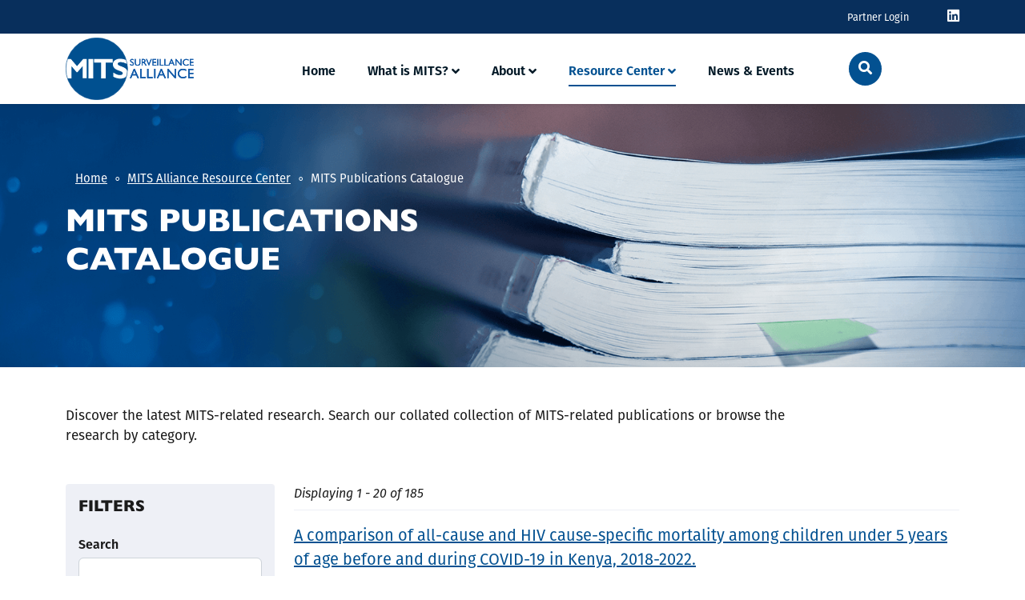

--- FILE ---
content_type: text/html; charset=UTF-8
request_url: https://mitsalliance.org/resource-center/publications-catalogue
body_size: 12312
content:
<!DOCTYPE html>
<html lang="en" dir="ltr" prefix="og: https://ogp.me/ns#">
  <head>
    <meta charset="utf-8" />
<noscript><style>form.antibot * :not(.antibot-message) { display: none !important; }</style>
</noscript><meta name="description" content="Discover the latest MITS-related research. Search our collated collection of MITS-related publications or browse the research by category. " />
<link rel="canonical" href="https://mitsalliance.org/resource-center/publications-catalogue" />
<meta property="og:url" content="https://mitsalliance.org" />
<meta property="og:title" content="MITS Surveillance Alliance Website" />
<meta property="og:description" content="The MITS Surveillance Alliance (MITS Alliance) is a leading coalition focused on establishing MITS as a standard approach to mortality surveillance for all populations." />
<meta property="og:image" content="https://mitsalliance.org/sites/default/files/images/mitsalliance.png" />
<meta name="Generator" content="Drupal 10 (https://www.drupal.org)" />
<meta name="MobileOptimized" content="width" />
<meta name="HandheldFriendly" content="true" />
<meta name="viewport" content="width=device-width, initial-scale=1, shrink-to-fit=no" />
<meta http-equiv="x-ua-compatible" content="ie=edge" />
<script type="application/ld+json">{
    "@context": "https://schema.org",
    "@type": "BreadcrumbList",
    "itemListElement": [
        {
            "@type": "ListItem",
            "position": 1,
            "name": "Home",
            "item": "https://mitsalliance.org/"
        },
        {
            "@type": "ListItem",
            "position": 2,
            "name": "MITS Alliance Resource Center",
            "item": "https://mitsalliance.org/resource-center"
        },
        {
            "@type": "ListItem",
            "position": 3,
            "name": "MITS Publications Catalogue"
        }
    ]
}</script>
<link rel="icon" href="/themes/custom/mits/favicon.ico" type="image/vnd.microsoft.icon" />

    <title>MITS Publications Catalogue | MITS Surveillance Alliance</title>
    <link rel="stylesheet" media="all" href="/sites/default/files/css/css_DewmxGsZM97QWxd1vZp2O19eamoIMzUeGM3PSv77R5I.css?delta=0&amp;language=en&amp;theme=mits&amp;include=[base64]" />
<link rel="stylesheet" media="all" href="/sites/default/files/css/css__1RL4p9yvmHgWNz74RKucSdaBjMpL34QkL4eMNKPvUY.css?delta=1&amp;language=en&amp;theme=mits&amp;include=[base64]" />
<link rel="stylesheet" media="all" href="//cdn.jsdelivr.net/npm/bootstrap@5.2.0/dist/css/bootstrap.min.css" />
<link rel="stylesheet" media="all" href="/sites/default/files/css/css_m6CGzlW2x2kuwGeuaQ9eAHMDUzA4LzyogquR_67Mu80.css?delta=3&amp;language=en&amp;theme=mits&amp;include=[base64]" />
<link rel="stylesheet" media="all" href="//use.fontawesome.com/releases/v5.13.0/css/all.css" />
<link rel="stylesheet" media="all" href="/sites/default/files/css/css_qNMRVWTMWPmU5C-7MaL_ZbtlGyDmB0x-bkotOKbNpWQ.css?delta=5&amp;language=en&amp;theme=mits&amp;include=[base64]" />
<link rel="stylesheet" media="all" href="//use.typekit.net/sgg1xhs.css" />
<link rel="stylesheet" media="print" href="/sites/default/files/css/css_TpyfO7Q7DU9RvzejSxwqzZqLyL1Sn8EhtXxSSnk90Sg.css?delta=7&amp;language=en&amp;theme=mits&amp;include=[base64]" />

    <script type="application/json" data-drupal-selector="drupal-settings-json">{"path":{"baseUrl":"\/","pathPrefix":"","currentPath":"node\/6","currentPathIsAdmin":false,"isFront":false,"currentLanguage":"en"},"pluralDelimiter":"\u0003","suppressDeprecationErrors":true,"gtag":{"tagId":"G-ERQ7NLRY4M","consentMode":false,"otherIds":[],"events":[],"additionalConfigInfo":[]},"ajaxPageState":{"libraries":"[base64]","theme":"mits","theme_token":null},"ajaxTrustedUrl":{"\/resource-center\/publications-catalogue":true,"\/search\/node":true},"user":{"uid":0,"permissionsHash":"00825d4bcae8a8d407a2b111b3b3e4ac0133c43f719d56633c85ed5a6772428c"}}</script>
<script src="/sites/default/files/js/js_-wIiQQBGKrVtZ1t9SicrBmqDAdp5yrHzgm18cJ1wvpM.js?scope=header&amp;delta=0&amp;language=en&amp;theme=mits&amp;include=eJx1jkEKAzEMAz-UNk8y9q5jUrzxYvuQ_r6BQg-BXgQjCSEyy0jHGwjdu1VRI9RH5Fv7kHL1jEq_0nGOr7XVxEyUIVGqLNn5iS-chTiTHXjeFnxC67pwTfFgR_0XBysfCagKwwYX2h9ja31-AAEDTyY"></script>
<script src="/modules/contrib/google_tag/js/gtag.js?so1i7o"></script>

  </head>
  <body class="layout-no-sidebars page-node-6 path-node node--type-page">
    <a href="#main-content" class="visually-hidden-focusable">
      Skip to main content
    </a>
    
      <div class="dialog-off-canvas-main-canvas" data-off-canvas-main-canvas>
    
<div id="page-wrapper">
  <div id="page">
    <header id="header" class="header" role="banner" aria-label="Site header">
                        <nav class="navbar" id="navbar-top">
                    <div class="container justify-content-end align-items-center">
                          <section class="region region-top-menu">
    <nav role="navigation" aria-labelledby="block-eyebrow-menu" id="block-eyebrow" class="block block-menu navigation menu--eyebrow">
            
  <h2 class="visually-hidden" id="block-eyebrow-menu">Eyebrow</h2>
  

        
                  <ul class="clearfix nav" data-component-id="bootstrap_barrio:menu">
                    <li class="nav-item">
                <a href="https://tools.mitsalliance.org" class="nav-link nav-link-https--toolsmitsallianceorg">Partner Login</a>
              </li>
        </ul>
  



  </nav>

  </section>

                <section class="region region-top-header">
    <div id="block-socialmedialinks" class="block-content-basic block block-block-content block-block-content335ed65b-62b5-4798-8b54-5b9caaf26d9b">
  
    
      <div class="content">
      
            <div class="clearfix text-formatted field field--name-body field--type-text-with-summary field--label-hidden field__item"><ul class="list-inline social-list">
	<li class="list-inline-item"><a href="https://www.linkedin.com/company/mits-surveillance-alliance/?viewAsMember=true" target="_blank"><i class="fab fa-linkedin"></i></a></li>
</ul></div>
      
    </div>
  </div>

  </section>

                    </div>
                    </nav>
                <nav class="navbar flex-lg-column sticky-top navbar-expand-lg" id="navbar-main" data-toggle="affix">
                      <div id="topSearch" class="collapse order-2 order-lg-1">
              <div class="container">
                  <section class="region region-header-form">
    <div class="search-block-form block block-search block-search-form-block" data-drupal-selector="search-block-form" id="block-mits-search-form-narrow" role="search">
  
    
    <div class="content">
        <div class="content">
      <form action="/search/node" method="get" id="search-block-form" accept-charset="UTF-8" class="search-form search-block-form form-row">
  




        



  <div class="js-form-item js-form-type-search form-type-search js-form-item-keys form-item-keys form-no-label">
          <label for="edit-keys" class="visually-hidden">Search</label>
                    <input title="Enter the terms you wish to search for." data-drupal-selector="edit-keys" type="search" id="edit-keys" name="keys" value="" size="15" maxlength="128" class="form-search form-control" />

                      </div>
<div data-drupal-selector="edit-actions" class="form-actions js-form-wrapper form-wrapper mb-3" id="edit-actions"><button data-drupal-selector="edit-submit" type="submit" id="edit-submit" value="Search" class="button js-form-submit form-submit btn btn-primary">Search</button>
</div>

</form>

    </div>
  
  </div>
</div>

  </section>

              </div>
            </div>
                              <div class="container-fluid container-lg order-1 order-lg-2">
                              <a href="/" title="Home" rel="home" class="navbar-brand">
              <img src="/themes/custom/mits/logo.svg" alt="Home" class="img-fluid d-inline-block align-top" />
          </a>
  

                          <button class="navbar-toggler collapsed" type="button" data-bs-toggle="collapse" data-bs-target="#CollapsingNavbar" aria-controls="CollapsingNavbar" aria-expanded="false" aria-label="Toggle navigation"><span class="navbar-toggler-icon"></span></button>
              <div class="collapse navbar-collapse justify-content-center" id="CollapsingNavbar">
                                  <nav role="navigation" aria-labelledby="block-mits-main-menu-menu" id="block-mits-main-menu" class="block block-menu navigation menu--main">
            
  <h2 class="visually-hidden" id="block-mits-main-menu-menu">Main navigation</h2>
  

        
              <ul class="clearfix nav navbar-nav" data-component-id="bootstrap_barrio:menu_main">
                    <li class="nav-item">
                          <a href="/" class="nav-link nav-link--" data-drupal-link-system-path="&lt;front&gt;">Home</a>
              </li>
                <li class="nav-item menu-item--expanded dropdown">
                          <a href="" class="nav-link dropdown-toggle nav-link-" data-bs-toggle="dropdown" aria-expanded="false" aria-haspopup="true">What is MITS?</a>
                        <ul class="dropdown-menu">
                    <li class="dropdown-item">
                          <a href="/what-is-mits" class="nav-link--what-is-mits" data-drupal-link-system-path="node/172">What is MITS?</a>
              </li>
                <li class="dropdown-item">
                          <a href="/what-is-mits/frequently-asked-questions" class="nav-link--what-is-mits-frequently-asked-questions" data-drupal-link-system-path="node/185">Frequently Asked Questions</a>
              </li>
                <li class="dropdown-item">
                          <a href="/what-is-mits/mits-in-action" class="nav-link--what-is-mits-mits-in-action" data-drupal-link-system-path="node/178">MITS in Action</a>
              </li>
        </ul>
  
              </li>
                <li class="nav-item menu-item--expanded dropdown">
                          <a href="" class="nav-link dropdown-toggle nav-link-" data-bs-toggle="dropdown" aria-expanded="false" aria-haspopup="true">About</a>
                        <ul class="dropdown-menu">
                    <li class="dropdown-item">
                          <a href="/about/about-the-alliance" class="nav-link--about-about-the-alliance" data-drupal-link-system-path="node/171">MITS Surveillance Alliance</a>
              </li>
                <li class="dropdown-item">
                          <a href="/about/current-site-partners" class="nav-link--about-current-site-partners" data-drupal-link-system-path="node/189">MITS Alliance Site Partners</a>
              </li>
                <li class="dropdown-item">
                          <a href="/about/institutional-partners" class="nav-link--about-institutional-partners" data-drupal-link-system-path="node/190">MITS Alliance Institutional Partners</a>
              </li>
                <li class="dropdown-item">
                          <a href="/about/funding-opportunities" class="nav-link--about-funding-opportunities" data-drupal-link-system-path="node/188">Funding Opportunities</a>
              </li>
                <li class="dropdown-item">
                          <a href="/contact" class="nav-link--contact" data-drupal-link-system-path="contact">Contact Us</a>
              </li>
        </ul>
  
              </li>
                <li class="nav-item menu-item--expanded active dropdown">
                          <a href="" class="nav-link active dropdown-toggle nav-link-" data-bs-toggle="dropdown" aria-expanded="false" aria-haspopup="true">Resource Center</a>
                        <ul class="dropdown-menu">
                    <li class="dropdown-item">
                          <a href="/resource-center" class="nav-link--resource-center">Resource Center</a>
              </li>
                <li class="dropdown-item">
                          <a href="/resource-center/mits-alliance-toolkit" class="nav-link--resource-center-mits-alliance-toolkit" data-drupal-link-system-path="node/5">MITS Alliance Toolkit</a>
              </li>
                <li class="dropdown-item active">
                          <a href="/resource-center/publications-catalogue" class="active nav-link--resource-center-publications-catalogue is-active" data-drupal-link-system-path="node/6" aria-current="page">MITS Publications Catalogue</a>
              </li>
                <li class="dropdown-item">
                          <a href="/resource-center/partner-tools" class="nav-link--resource-center-partner-tools" data-drupal-link-system-path="node/187">Partner Tools</a>
              </li>
        </ul>
  
              </li>
                <li class="nav-item">
                          <a href="/news-events" class="nav-link nav-link--news-events">News &amp; Events</a>
              </li>
        </ul>
  



  </nav>


                                  <div class="d-none d-lg-block align-self-center ms-5">
                    <button class="btn btn-primary rounded-circle" type="button" data-bs-toggle="collapse" data-bs-target="#topSearch" aria-expanded="false" aria-controls="topSearch"><i class="fas fa-search"></i><span class="visually-hidden">Search</span></button>
                  </div>
                                	            </div>
                                            </div>
                  </nav>
          </header>
          <div id="block-mits-breadcrumbs" class="block block-system block-system-breadcrumb-block">
  
    
      <div class="content">
      

<div style="background-image:url(/sites/default/files/banner/MITS-banner-publications.png);" class="page-banner">
  <div class="container">
    <div class="row">
      <div class="col-11 col-md-8 col-xl-6">
                  <div class="breadcrumbs">
            <div class="container">
              <nav role="navigation" aria-label="breadcrumb">
                <ol class="breadcrumb">
                                                      <li class="breadcrumb-item">
                      <a href="/">Home</a>
                    </li>
                                                                        <li class="breadcrumb-item">
                      <a href="/resource-center">MITS Alliance Resource Center</a>
                    </li>
                                                                        <li class="breadcrumb-item active">
                      MITS Publications Catalogue
                    </li>
                                                  </ol>
              </nav>
            </div>
          </div>
                <h1 class="title">MITS Publications Catalogue</h1>
      </div>
    </div>
  </div>
</div>
    </div>
  </div>


          <div class="highlighted">
        <aside class="container section clearfix" role="complementary">
            <div data-drupal-messages-fallback class="hidden"></div>


        </aside>
      </div>
        <div id="main-wrapper" class="layout-main-wrapper clearfix">
              <div id="main" class="container">
          <div class="row row-offcanvas row-offcanvas-left clearfix">
              <main class="main-content col" id="content" role="main">
                <section class="section">
                  <a href="#main-content" id="main-content" tabindex="-1"></a>
                    <div id="block-mits-content" class="block block-system block-system-main-block">
  
    
      <div class="content">
      

<article data-history-node-id="6" class="node node--type-page node--view-mode-full clearfix">
  <header>
    
        
      </header>
  <div class="node__content clearfix">
          
            <div class="clearfix text-formatted field field--name-body field--type-text-with-summary field--label-hidden field__item"><p>Discover the latest MITS-related research. Search our collated collection of MITS-related publications or browse the research by category.&nbsp;</p></div>
      
      </div>
</article>

    </div>
  </div>
<div class="views-element-container block block-views block-views-blockpublications-pubs-block" id="block-views-block-publications-pubs-block">
  
    
      <div class="content">
      <div><div class="view view-publications view-id-publications view-display-id-pubs_block js-view-dom-id-f1a637dec15c3054753af532f55be122b98075e393e5abdebab967057e017ea4">
  
    
  <div class="row">
    <div class="col-12 col-md-4 col-xl-3">
              <div class="view-filters">
          <h2 class="h5 mb-4">Filters</h2>
          
<form class="views-exposed-form bef-exposed-form" data-drupal-selector="views-exposed-form-publications-pubs-block" action="/resource-center/publications-catalogue" method="get" id="views-exposed-form-publications-pubs-block" accept-charset="UTF-8">
  <div class="d-flex flex-wrap">
  








  <div class="js-form-item js-form-type-textfield form-type-textfield js-form-item-keywords form-item-keywords">
          <label for="edit-keywords">Search</label>
                    <input data-drupal-selector="edit-keywords" type="text" id="edit-keywords" name="keywords" value="" size="30" maxlength="128" class="form-control" />

                      </div>
<fieldset data-drupal-selector="edit-topic" id="edit-topic--wrapper" class="fieldgroup form-composite js-form-item form-item js-form-wrapper form-wrapper mb-3">
      <legend>
    <span class="fieldset-legend">Topic</span>
  </legend>
  <div class="fieldset-wrapper">
            <div id="edit-topic" class="checkbox"><div class="form-checkboxes bef-checkboxes">
                  

      






  <div class="js-form-item js-form-type-checkbox checkbox form-check mb-1 js-form-item-topic-13 form-item-topic-13">
                <input data-drupal-selector="edit-topic-13" type="checkbox" id="edit-topic-13" name="topic[13]" value="13" class="form-checkbox form-check-input">
          <label  class="form-check-label" for="edit-topic-13">
        Cause of Death
      </label>
              </div>

                    

      






  <div class="js-form-item js-form-type-checkbox checkbox form-check mb-1 js-form-item-topic-14 form-item-topic-14">
                <input data-drupal-selector="edit-topic-14" type="checkbox" id="edit-topic-14" name="topic[14]" value="14" class="form-checkbox form-check-input">
          <label  class="form-check-label" for="edit-topic-14">
        Data
      </label>
              </div>

                    

      






  <div class="js-form-item js-form-type-checkbox checkbox form-check mb-1 js-form-item-topic-15 form-item-topic-15">
                <input data-drupal-selector="edit-topic-15" type="checkbox" id="edit-topic-15" name="topic[15]" value="15" class="form-checkbox form-check-input">
          <label  class="form-check-label" for="edit-topic-15">
        Microbiology/Pathology
      </label>
              </div>

                    

      






  <div class="js-form-item js-form-type-checkbox checkbox form-check mb-1 js-form-item-topic-16 form-item-topic-16">
                <input data-drupal-selector="edit-topic-16" type="checkbox" id="edit-topic-16" name="topic[16]" value="16" class="form-checkbox form-check-input">
          <label  class="form-check-label" for="edit-topic-16">
        Social and Behavioral Sciences
      </label>
              </div>

      </div>
</div>

          </div>
</fieldset>









  <div class="js-form-item js-form-type-select form-type-select js-form-item-sort-bef-combine form-item-sort-bef-combine">
          <label for="edit-sort-bef-combine">Sort</label>
                    
<select data-drupal-selector="edit-sort-bef-combine" id="edit-sort-bef-combine" name="sort_bef_combine" class="form-select"><option value="published_year_ASC">Published Year Oldest First</option><option value="published_year_DESC" selected="selected">Published Year Newest First</option><option value="created_ASC">Date Added Oldest First</option><option value="created_DESC">Date Added Newest First</option></select>
                      </div>
<div data-drupal-selector="edit-actions" class="form-actions js-form-wrapper form-wrapper mb-3" id="edit-actions"><button data-drupal-selector="edit-submit-publications" type="submit" id="edit-submit-publications" value="Find Publications" class="button js-form-submit form-submit btn btn-primary">Find Publications</button>
</div>

</div>

</form>

        </div>
          </div>
    <div class="col-12 col-md-8 col-xl-9">
              <div class="view-header">
          Displaying 1 - 20 of 185
        </div>
            
              <div class="view-content row">
              <div class="views-row">
    <div class="views-field views-field-title"><span class="field-content"><a href="https://pubmed.ncbi.nlm.nih.gov/40334203" target="_blank">A comparison of all-cause and HIV cause-specific mortality among children under 5 years of age before and during COVID-19 in Kenya, 2018-2022.</a></span></div><div><div class="metadata">PMID: 40334203</div></div><div class="views-field views-field-field-journal"><div class="field-content"><em>PLOS global public health</em>. 2025.
</div></div><div class="views-field views-field-field-authors"><strong class="views-label views-label-field-authors">Authors: </strong>Gachau S, Akelo V, Cleveland A, Were J, Khagayi S, Kwaro D, Taegtmeyer M, Obor D, Igunza A, Munga S, Omore R, Misore T, Aol G, Onyango D, Barr BAT, Joseph R.</div>
  </div>
    <div class="views-row">
    <div class="views-field views-field-title"><span class="field-content"><a href="https://pubmed.ncbi.nlm.nih.gov/39531727" target="_blank">A Retrospective Analysis of Lessons Learned and Perspectives on Expansion of Verbal Autopsy Implementation in Zambia, 2023.</a></span></div><div><div class="metadata">PMID: 39531727</div></div><div class="views-field views-field-field-journal"><div class="field-content"><em>The American journal of tropical medicine and hygiene</em>. Jan 08, 2025.
</div></div><div class="views-field views-field-field-authors"><strong class="views-label views-label-field-authors">Authors: </strong>Chanda SL, Cheelo M, Mwango C, Moyo P, Kamalonga K, Kapombe P, Chisumpa V, Tembo E, Kapina M, Chilengi R.</div>
  </div>
    <div class="views-row">
    <div class="views-field views-field-title"><span class="field-content"><a href="https://pubmed.ncbi.nlm.nih.gov/40519354" target="_blank">Assessment of Awareness and Acceptability of Hospital Autopsy Among People Living with HIV and Their Caregivers in Northern Uganda.</a></span></div><div><div class="metadata">PMID: 40519354</div></div><div class="views-field views-field-field-journal"><div class="field-content"><em>HIV/AIDS (Auckland, N.Z.)</em>. 2025.
</div></div><div class="views-field views-field-field-authors"><strong class="views-label views-label-field-authors">Authors: </strong>Bongomin F, Kibone W, Nantale R, Awekonimungu B, Oyoo N, Baluku JB, Okongo F, Latoya MG, Denning DW, Hamer DH, Muzoora C.</div>
  </div>
    <div class="views-row">
    <div class="views-field views-field-title"><span class="field-content"><a href="https://pubmed.ncbi.nlm.nih.gov/40469094" target="_blank">Causes of death in adults living with HIV in South Africa: A single-centre postmortem study.</a></span></div><div><div class="metadata">PMID: 40469094</div></div><div class="views-field views-field-field-journal"><div class="field-content"><em>Southern African journal of HIV medicine</em>. 2025.
</div></div><div class="views-field views-field-field-authors"><strong class="views-label views-label-field-authors">Authors: </strong>Omar T, Sabet N, Calver A, Chita G, Hermans LE, Venter WDF, Basson A, Nijhuis M, Wensing A, Martinson N, Papathanasopoulos M, Variava E.</div>
  </div>
    <div class="views-row">
    <div class="views-field views-field-title"><span class="field-content"><a href="https://pubmed.ncbi.nlm.nih.gov/40469094" target="_blank">Causes of death in adults living with HIV in South Africa: A single-centre postmortem study.</a></span></div><div><div class="metadata">PMID: 40469094</div></div><div class="views-field views-field-field-journal"><div class="field-content"><em>Southern African journal of HIV medicine</em>. 2025.
</div></div><div class="views-field views-field-field-authors"><strong class="views-label views-label-field-authors">Authors: </strong>Omar T, Sabet N, Calver A, Chita G, Hermans LE, Venter WDF, Basson A, Nijhuis M, Wensing A, Martinson N, Papathanasopoulos M, Variava E.</div>
  </div>
    <div class="views-row">
    <div class="views-field views-field-title"><span class="field-content"><a href="https://pubmed.ncbi.nlm.nih.gov/40965573" target="_blank">Comment on &quot;exploring minimally invasive tissue sampling as an alternative to conventional autopsy in neonatal deaths&quot;.</a></span></div><div><div class="metadata">PMID: 40965573</div></div><div class="views-field views-field-field-journal"><div class="field-content"><em>Forensic science, medicine, and pathology</em>. Sep 18, 2025.
</div></div><div class="views-field views-field-field-authors"><strong class="views-label views-label-field-authors">Authors: </strong>Roy K, Singh A, Mallick S.</div>
  </div>
    <div class="views-row">
    <div class="views-field views-field-title"><span class="field-content"><a href="https://pubmed.ncbi.nlm.nih.gov/39916310" target="_blank">Current Controversies in Prenatal Diagnosis 2: Conventional Postmortem Examination Remains the Gold Standard for the Anatomical Examination of Fetal Loss.</a></span></div><div><div class="metadata">PMID: 39916310</div></div><div class="views-field views-field-field-journal"><div class="field-content"><em>Prenatal diagnosis</em>. Feb 06, 2025.
</div></div><div class="views-field views-field-field-authors"><strong class="views-label views-label-field-authors">Authors: </strong>Hutchinson JC, Potocki L, Van den Veyver IB.</div>
  </div>
    <div class="views-row">
    <div class="views-field views-field-title"><span class="field-content"><a href="https://pubmed.ncbi.nlm.nih.gov/41151832" target="_blank">Diagnostic accuracy of a simplified minimally invasive tissue sampling protocol for stillbirths in low-resource settings.</a></span></div><div><div class="metadata">PMID: 41151832</div></div><div class="views-field views-field-field-journal"><div class="field-content"><em>BMJ global health</em>. Oct 28, 2025.
</div></div><div class="views-field views-field-field-authors"><strong class="views-label views-label-field-authors">Authors: </strong>Peñuelas N, Saco A, Hurtado JC, Marimon L, Varo R, Mandomando I, Navero-Castillejos J, Carrilho C, Fernandes F, Guisseve A, Ismail MR, Morató A, Lorenzoni C, Tivane A, Diez-Ahijado L, Lopez-Diaz J, Darecka K, Nhampossa T, Bassat Q, Martinez M, Menéndez C, Gonzalez R, Ordi J, Rakislova N.</div>
  </div>
    <div class="views-row">
    <div class="views-field views-field-title"><span class="field-content"><a href="https://pubmed.ncbi.nlm.nih.gov/40839335" target="_blank">Exploring minimally invasive tissue sampling as an alternative to conventional autopsy in neonatal deaths.</a></span></div><div><div class="metadata">PMID: 40839335</div></div><div class="views-field views-field-field-journal"><div class="field-content"><em>Forensic science, medicine, and pathology</em>. Aug 21, 2025.
</div></div><div class="views-field views-field-field-authors"><strong class="views-label views-label-field-authors">Authors: </strong>Sreenivas A, Lewis L, Purkayastha J, Lakshmi R V, Mathew M.</div>
  </div>
    <div class="views-row">
    <div class="views-field views-field-title"><span class="field-content"><a href="https://pubmed.ncbi.nlm.nih.gov/39961713" target="_blank">Importance of postmortem anthropometric evaluation in defining the role of malnutrition as a cause of infant and child deaths in Sub-Saharan Africa and South Asia: a cohort study.</a></span></div><div><div class="metadata">PMID: 39961713</div></div><div class="views-field views-field-field-journal"><div class="field-content"><em>BMJ open</em>. Feb 17, 2025.
</div></div><div class="views-field views-field-field-authors"><strong class="views-label views-label-field-authors">Authors: </strong>Das PM, Madewell ZJ, Blau DM, Whitney CG, Ramakrishnan U, Stein AD, Young MF, Suchdev PS,  .</div>
  </div>
    <div class="views-row">
    <div class="views-field views-field-title"><span class="field-content"><a href="https://pubmed.ncbi.nlm.nih.gov/40059623" target="_blank">Investigating the role of cytomegalovirus as a cause of stillbirths and child deaths in low and middle-income countries through postmortem minimally invasive tissue sampling.</a></span></div><div><div class="metadata">PMID: 40059623</div></div><div class="views-field views-field-field-journal"><div class="field-content"><em>Clinical infectious diseases : an official publication of the Infectious Diseases Society of America</em>. Mar 10, 2025.
</div></div><div class="views-field views-field-field-authors"><strong class="views-label views-label-field-authors">Authors: </strong>Velaphi S, Madewell ZJ, Tippett-Barr B, Blau DM, Rogena EA, Lala SG, Mahtab S, Swart PJ, Akelo V, Onyango D, Otieno K, Rogena EA, Were JA, Bassat Q, Carrilho C, Mandomando I, Torres-Fernandez D, Varo R, Luke R, Moses F, Nwajiobi-Princewill P, Ogbuanu IU, Ojulong J, El Arifeen S, Gurley ES, Assefa N, Gedefa L, Madrid L, Scott JAG, Wale H, Juma J, Keita AM, Kotloff KL, Sow SO, Tapia MD, Mutevedzi P, Whitney CG, Madhi SA.</div>
  </div>
    <div class="views-row">
    <div class="views-field views-field-title"><span class="field-content"><a href="https://pubmed.ncbi.nlm.nih.gov/41124443" target="_blank">Minimally invasive autopsy as a useful tool for RNA extraction in molecular pathology of lung diseases.</a></span></div><div><div class="metadata">PMID: 41124443</div></div><div class="views-field views-field-field-journal"><div class="field-content"><em>Brazilian journal of medical and biological research = Revista brasileira de pesquisas medicas e biologica</em>. 2025.
</div></div><div class="views-field views-field-field-authors"><strong class="views-label views-label-field-authors">Authors: </strong>Batah SS, Fabro AT.</div>
  </div>
    <div class="views-row">
    <div class="views-field views-field-title"><span class="field-content"><a href="https://pubmed.ncbi.nlm.nih.gov/40460588" target="_blank">Post-mortem study of endemic human coronaviruses (HCoV-NL63, OC43, 229E and HKU-1) in deaths of children under five in low- and middle-income countries: Findings from the Child Health and Mortality Prevention Surveillance (CHAMPS) study.</a></span></div><div><div class="metadata">PMID: 40460588</div></div><div class="views-field views-field-field-journal"><div class="field-content"><em>Journal of clinical virology : the official publication of the Pan American Society for Clinical Virology</em>. May 27, 2025.
</div></div><div class="views-field views-field-field-authors"><strong class="views-label views-label-field-authors">Authors: </strong>Baillie V, Dangor Z, Blau DM, Mahtab S, du Toit J, Assefa N, Oundo J, Kidanemariam ZT, Scott JAG, Ameh S, Ogbuanu IU, Ojulong J, Bunn J, Kotloff KL, Sow SO, Tapia MD, Keita AM, Garrine M, Mandomando I, Varo R, Xerinda EG, Rakislova N, Alam M, El Arifeen S, Gurley ES, Hossain MZ, Rahman A, Akelo V, Onyango C, Onyango D, Mutevedzi PC, Whitney CG, Bassat Q, Madhi SA,  .</div>
  </div>
    <div class="views-row">
    <div class="views-field views-field-title"><span class="field-content"><a href="https://pubmed.ncbi.nlm.nih.gov/40460588" target="_blank">Post-mortem study of endemic human coronaviruses (HCoV-NL63, OC43, 229E and HKU-1) in deaths of children under five in low- and middle-income countries: Findings from the Child Health and Mortality Prevention Surveillance (CHAMPS) study.</a></span></div><div><div class="metadata">PMID: 40460588</div></div><div class="views-field views-field-field-journal"><div class="field-content"><em>Journal of clinical virology : the official publication of the Pan American Society for Clinical Virology</em>. Jun 2025.
</div></div><div class="views-field views-field-field-authors"><strong class="views-label views-label-field-authors">Authors: </strong>Baillie V, Dangor Z, Blau DM, Mahtab S, du Toit J, Assefa N, Oundo J, Kidanemariam ZT, Scott JAG, Ameh S, Ogbuanu IU, Ojulong J, Bunn J, Kotloff KL, Sow SO, Tapia MD, Keita AM, Garrine M, Mandomando I, Varo R, Xerinda EG, Rakislova N, Alam M, El Arifeen S, Gurley ES, Hossain MZ, Rahman A, Akelo V, Onyango C, Onyango D, Mutevedzi PC, Whitney CG, Bassat Q, Madhi SA,  .</div>
  </div>
    <div class="views-row">
    <div class="views-field views-field-title"><span class="field-content"><a href="https://pubmed.ncbi.nlm.nih.gov/40961642" target="_blank">Reliability of minimally invasive tissue sampling (MITS) for cause of death determination up to 72 h postmortem.</a></span></div><div><div class="metadata">PMID: 40961642</div></div><div class="views-field views-field-field-journal"><div class="field-content"><em>Annals of diagnostic pathology</em>. Sep 05, 2025.
</div></div><div class="views-field views-field-field-authors"><strong class="views-label views-label-field-authors">Authors: </strong>Hurtado JC, Rakislova N, Peñuelas N, Carrilho C, Fernandes F, Jamisse L, Navarro M, Morató A, Diez-Ahijado L, Casas I, Lovane L, Navero J, Lorenzoni C, Varo R, Guisseve A, Marimon L, Cossa A, Mandomando I, Sisuashvili L, Vila J, Bassat Q, Menéndez C, Ismail MR, Martínez MJ, Ordi J.</div>
  </div>
    <div class="views-row">
    <div class="views-field views-field-title"><span class="field-content"><a href="https://pubmed.ncbi.nlm.nih.gov/39905347" target="_blank">Strengthening identification and characterization of causes of perinatal deaths in Kaski district of Nepal (Perinatal MITS Nepal).</a></span></div><div><div class="metadata">PMID: 39905347</div></div><div class="views-field views-field-field-journal"><div class="field-content"><em>BMC pregnancy and childbirth</em>. Feb 04, 2025.
</div></div><div class="views-field views-field-field-authors"><strong class="views-label views-label-field-authors">Authors: </strong>Subedi N, Ranabhat S, Regmi SM, Mallik M, Singh D, Shrestha SK, Gurung B, Bhattarai A, Baral MP, Parajuli SR, Bastola R, Shrestha J, Basnet S, Gauchan E, Paudel S.</div>
  </div>
    <div class="views-row">
    <div class="views-field views-field-title"><span class="field-content"><a href="https://pubmed.ncbi.nlm.nih.gov/40755013" target="_blank">The contribution of minimally invasive tissue sampling compared to antemortem-derived cause of death determination among inpatient child deaths: the minimally invasive tissue sampling in Malawi study.</a></span></div><div><div class="metadata">PMID: 40755013</div></div><div class="views-field views-field-field-journal"><div class="field-content"><em>Journal of global health</em>. Aug 04, 2025.
</div></div><div class="views-field views-field-field-authors"><strong class="views-label views-label-field-authors">Authors: </strong>Voskuijl WP, Chasweka D, Lawrence S, Brals D, Kamiza S, Bandsma R, Berkley JA, Mbale E, Attipa C, Eneya C, Huwa C, Khoswe S, Moxon C, Potani I, Waller JL, Diaz MH, Walson J, Ordi J, Denno DM.</div>
  </div>
    <div class="views-row">
    <div class="views-field views-field-title"><span class="field-content"><a href="https://pubmed.ncbi.nlm.nih.gov/40561131" target="_blank">Use of minimally invasive tissue sampling to determine the contribution of diarrheal diseases to under-five mortality and associated co-morbidities and co-infections in children with fatal diarrheal diseases in Africa and Bangladesh.</a></span></div><div><div class="metadata">PMID: 40561131</div></div><div class="views-field views-field-field-journal"><div class="field-content"><em>PLOS global public health</em>. 2025.
</div></div><div class="views-field views-field-field-authors"><strong class="views-label views-label-field-authors">Authors: </strong>Mutevedzi PC, Madewell ZJ, Kotloff KL, Bassat Q, Chirinda PJ, Cossa ACA, Xerinda EG, Akelo V, Mitei PK, Oele E, Omore R, Onyango D, Bangura J, Luke R, Moseray A, Ogbuanu IU, Sesay T, Assefa N, Libe TT, Madrid L, Yeshi MM, Scott JAG, Govender NP, Lala SG, Madhi SA, Mahtab S, Keita AM, Sanogo D, Sow SO, Tapia MD, El Arifeen S, Gurley ES, Barr BAT, Whitney CG, Blau DM, Mandomando I,  .</div>
  </div>
    <div class="views-row">
    <div class="views-field views-field-title"><span class="field-content"><a href="https://pubmed.ncbi.nlm.nih.gov/39944380" target="_blank">&quot; …&quot;: A Formative Study to Introduce Minimally Invasive Tissue Sampling Procedure at Community Level in Butajira.</a></span></div><div><div class="metadata">PMID: 39944380</div></div><div class="views-field views-field-field-journal"><div class="field-content"><em>Ethiopian journal of health sciences</em>. Sep 2024.
</div></div><div class="views-field views-field-field-authors"><strong class="views-label views-label-field-authors">Authors: </strong>Kaba M, Solomon K, Awoke T, Yalew T, Mekasha A, Muhe L.</div>
  </div>
    <div class="views-row">
    <div class="views-field views-field-title"><span class="field-content"><a href="https://pubmed.ncbi.nlm.nih.gov/38290664" target="_blank">Burden of child mortality from malaria in high endemic areas: Results from the CHAMPS network using minimally invasive tissue sampling.</a></span></div><div><div class="metadata">PMID: 38290664</div></div><div class="views-field views-field-field-journal"><div class="field-content"><em>The Journal of infection</em>. Jan 28, 2024.
</div></div><div class="views-field views-field-field-authors"><strong class="views-label views-label-field-authors">Authors: </strong>Ogbuanu IU, Otieno K, Varo R, Sow SO, Ojulong J, Duduyemi B, Kowuor D, Cain CJ, Rogena EA, Onyango D, Akelo V, Tippett Barr BA, terKuile F, Kotloff KL, Tapia MD, Keita AM, Juma J, Assefa N, Assegid N, Acham Y, Madrid L, Scott JAG, Arifeen SE, Gurley ES, Mahtab S, Dangor Z, Wadula J, Dutoit J, Madhi SA, Mandomando I, Torres-Fernandez D, Kincardett M, Mabunda R, Mutevedzi P, Madewell ZJ, Blau DM, Whitney CG, Samuels AM, Bassat Q,  .</div>
  </div>

        </div>
      
                <nav aria-label="pagination-heading">
    <h4 id="pagination-heading" class="visually-hidden">Pagination</h4>
    <ul class="pagination js-pager__items">
                                                        <li class="page-item active">
                      <span class="page-link">1</span>
                  </li>
              <li class="page-item ">
                      <a href="?page=1" title="" class="page-link">2</a>
                  </li>
              <li class="page-item ">
                      <a href="?page=2" title="" class="page-link">3</a>
                  </li>
              <li class="page-item ">
                      <a href="?page=3" title="" class="page-link">4</a>
                  </li>
              <li class="page-item ">
                      <a href="?page=4" title="" class="page-link">5</a>
                  </li>
              <li class="page-item ">
                      <a href="?page=5" title="" class="page-link">6</a>
                  </li>
              <li class="page-item ">
                      <a href="?page=6" title="" class="page-link">7</a>
                  </li>
              <li class="page-item ">
                      <a href="?page=7" title="" class="page-link">8</a>
                  </li>
              <li class="page-item ">
                      <a href="?page=8" title="" class="page-link">9</a>
                  </li>
                          <li class="page-item" role="presentation"><span class="page-link">&hellip;</span></li>
                          <li class="page-item">
          <a href="?page=1" title="Go to next page" rel="next" class="page-link">
            <span aria-hidden="true">Next ›</span>
            <span class="visually-hidden">Next page</span>
          </a>
        </li>
                          <li class="page-item">
          <a href="?page=9" title="Go to last page" class="page-link">
            <span aria-hidden="true">Last »</span>
            <span class="visually-hidden">Last page</span>
          </a>
        </li>
          </ul>
  </nav>

                                  </div>
  </div>
</div>
</div>

    </div>
  </div>


                </section>
              </main>
                                  </div>
        </div>
          </div>
        <footer class="site-footer">
              <div class="container">
                      <div class="site-footer__top row clearfix">
                              <div class="col-12 col-md-5">
                    <section class="region region-footer-first">
    <nav role="navigation" aria-labelledby="block-footer-menu" id="block-footer" class="block block-menu navigation menu--footer">
            
  <h2 class="visually-hidden" id="block-footer-menu">Footer</h2>
  

        
              <ul class="clearfix clearfix nav navbar-nav">
                    <li class="nav-item">
                <a href="/about/about-the-alliance" class="nav-link nav-link--about-about-the-alliance" data-drupal-link-system-path="node/171">About</a>
              </li>
                <li class="nav-item">
                <a href="/resource-center" class="nav-link nav-link--resource-center" data-drupal-link-system-path="node/186">Resource Center</a>
              </li>
                <li class="nav-item">
                <a href="/contact" class="nav-link nav-link--contact" data-drupal-link-system-path="contact">Contact Us</a>
              </li>
        </ul>
  


  </nav>
<div id="block-socialmedialinks-2" class="block-content-basic block block-block-content block-block-content335ed65b-62b5-4798-8b54-5b9caaf26d9b">
  
    
      <div class="content">
      
            <div class="clearfix text-formatted field field--name-body field--type-text-with-summary field--label-hidden field__item"><ul class="list-inline social-list">
	<li class="list-inline-item"><a href="https://www.linkedin.com/company/mits-surveillance-alliance/?viewAsMember=true" target="_blank"><i class="fab fa-linkedin"></i></a></li>
</ul></div>
      
    </div>
  </div>

  </section>

                </div>
                <div class="col-12 col-md-7">
                    <section class="region region-footer-second">
    <div id="block-footerlogos" class="block-content-basic block block-block-content block-block-content7fdfbe6a-a47e-4519-a749-8d7d4baadbd4">
  
    
      <div class="content">
      
            <div class="clearfix text-formatted field field--name-body field--type-text-with-summary field--label-hidden field__item"><div class="d-flex justify-content-between mb-3">
	<div class="me-3">
		<p class="mb-0">Funded by</p>
		<a href="https://gatesfoundation.org" target="_blank"><img src="/themes/custom/mits/bmgf.png" alt="Bill & Melinda Gates foundation" class="img-fluid"></a>
	</div>
	<div>
		<p class="mb-0">Led by</p>
		<a href="https://rti.org" target="_blank"><img src="/themes/custom/mits/rti.png" alt="RTI International" class="img-fluid"></a>
	</div>
</div>
<p>The MITS Surveillance Alliance provides training, tools, materials, and expertise to support and grow the use of pathology-based surveillance in various populations, geographies, and contexts, as well as convenes experts to standardize MITS procedures and share best practices and lessons learned.</p></div>
      
    </div>
  </div>

  </section>

                </div>
                                        </div>
                                <div class="site-footer__bottom">
                <section class="region region-footer-fifth">
    <div id="block-copyright" class="block-content-basic block block-block-content block-block-content18b9edbb-f89c-4626-befd-6dd00dcd7555">
  
    
      <div class="content">
      
            <div class="clearfix text-formatted field field--name-body field--type-text-with-summary field--label-hidden field__item">&copy; MITS Surveillance Alliance</div>
      
    </div>
  </div>

  </section>

            </div>
                  </div>
          </footer>
  </div>
</div>
  </div>

    
    <script src="/sites/default/files/js/js_wRgvyqO_sMG88UGycDmoFzRWr0AuuEnDwb5xruxJLIc.js?scope=footer&amp;delta=0&amp;language=en&amp;theme=mits&amp;include=eJx1jkEKAzEMAz-UNk8y9q5jUrzxYvuQ_r6BQg-BXgQjCSEyy0jHGwjdu1VRI9RH5Fv7kHL1jEq_0nGOr7XVxEyUIVGqLNn5iS-chTiTHXjeFnxC67pwTfFgR_0XBysfCagKwwYX2h9ja31-AAEDTyY"></script>
<script src="//cdn.jsdelivr.net/npm/bootstrap@5.2.0/dist/js/bootstrap.bundle.min.js"></script>
<script src="/sites/default/files/js/js_6568pLdRSJhNKwwsI3Vf92TiBqjwvP0La5DT2s9GQQg.js?scope=footer&amp;delta=2&amp;language=en&amp;theme=mits&amp;include=eJx1jkEKAzEMAz-UNk8y9q5jUrzxYvuQ_r6BQg-BXgQjCSEyy0jHGwjdu1VRI9RH5Fv7kHL1jEq_0nGOr7XVxEyUIVGqLNn5iS-chTiTHXjeFnxC67pwTfFgR_0XBysfCagKwwYX2h9ja31-AAEDTyY"></script>

  </body>
</html>


--- FILE ---
content_type: text/css
request_url: https://mitsalliance.org/sites/default/files/css/css_m6CGzlW2x2kuwGeuaQ9eAHMDUzA4LzyogquR_67Mu80.css?delta=3&language=en&theme=mits&include=eJyNkEFuxTAIRC-UxEeysI1TKmMiwE3-7Rs1lSr9ZNENEszAPGEvc-SQwHBKIm6usMUEqiRhbZKgzeavRn2dmNzCnymXfo3ebFkUQ9GxQVvgE47pi3C38FMXljLaGYXuqBGPTQxLrNTO9ryEHRXanaSK8hWm-a52KQ_0SRFK1sHpQsrCm3Tsbsu7d54Z-4gM1P_pvccRw4qxtkHlib877GjCD6CMZueuxf2D_EGHWun4fTW1dn5L4Rt8Dq3-
body_size: 7339
content:
/* @license GPL-2.0-or-later https://www.drupal.org/licensing/faq */
body{font-family:"fira-sans",sans-serif;}a{transition:all 0.3s ease-in-out;}h1,.h1,h2,.h2,h3,.h3,h4,.h4,h5,.h5,h6,.h6{font-family:"gill-sans-nova",sans-serif;font-weight:800;text-transform:uppercase;}blockquote{padding:1rem;margin:1.5rem 0;font-family:"gill-sans-nova",sans-serif;background-color:#035191;color:#fff;}blockquote > p:last-child{margin-bottom:0;}@media (min-width:992px){blockquote{padding:3rem;}}#block-mits-content .field--name-body p,#block-mits-content .field--name-body ul,#block-mits-content .field--name-body h2,#block-mits-content .field--name-body h3,#block-mits-content .field--name-body h4,#block-mits-content .field--name-body h5,#block-mits-content .field--name-body h6{width:100%;max-width:930px;}#navbar-top{font-size:0.8rem;}#navbar-top .nav-link{padding-top:0;padding-bottom:0;}#topSearch{background-color:#011826;width:100%;}#topSearch > .container{padding-top:0.5rem;}#topSearch #search-block-form{padding:0;}#topSearch #search-block-form .form-type-search{flex-grow:1;margin-right:0.5rem;}#topSearch #search-block-form .form-type-search > .form-control{color:#fff;font-size:1.3rem;background-color:#011826;border-radius:0;border-color:transparent;border-bottom-color:#b4c4d9;padding-left:0;padding-bottom:0;}#topSearch #search-block-form .form-type-search > .form-control:focus{box-shadow:0 0 0 .25rem rgba(248,249,250,.25);}.navbar-brand img{height:60px;width:auto;}@media (min-width:768px){}@media (min-width:1200px){.navbar-brand img{height:78px;}#navbar-main.affix .navbar-brand img{height:60px;}}#navbar-main.navbar{padding:0;background-color:#fff;box-shadow:0 0.125rem 0.25rem rgba(0,0,0,0.075);}#navbar-main .navbar-toggler{border-color:transparent;}#navbar-main .navbar-toggler-icon{background-image:url("data:image/svg+xml,%3csvg xmlns='http://www.w3.org/2000/svg' width='30' height='30' viewBox='0 0 30 30'%3e%3cpath stroke='rgba%283, 81, 145, 1%29' stroke-linecap='round' stroke-miterlimit='10' stroke-width='2' d='M4 7h22M4 15h22M4 23h22'/%3e%3c/svg%3e");}#navbar-main .nav-link{color:#011826;font-weight:600;}#navbar-main .nav-link.is-active,#navbar-main .nav-link.active,#navbar-main .nav-link:hover,#navbar-main .nav-link:focus,#navbar-main .dropdown-item.active,#navbar-main .dropdown-item:active{color:#035191;}#navbar-main .dropdown-item.active,#navbar-main .dropdown-item:active{background-color:transparent;}#navbar-main .nav-link.dropdown-toggle::after{border:none;font-family:"Font Awesome 5 Free";font-weight:900;content:"\f107";vertical-align:top;}@media (min-width:992px){#navbar-main .nav-link{position:relative;margin:10px 20px 0;padding:0 0 5px;}#navbar-main .nav-link:before{position:absolute;top:100%;left:0;width:100%;height:1px;background:#035191;content:'';opacity:0;transition:height 0.3s,opacity 0.3s,transform 0.3s;transform:translateY(-10px);}#navbar-main .nav-link:hover:before,#navbar-main .nav-link:focus:before,#navbar-main .nav-link.is-active:before,#navbar-main .nav-link.active:before{height:2px;opacity:1;transform:translateY(0px);}#navbar-main .dropdown-menu{border-radius:0;border:none;box-shadow:0px 5px 10px rgba(0,0,0,0.1);padding:15px;animation-duration:0.3s;animation-fill-mode:both;animation-name:slideIn;}#navbar-main .dropdown-item{padding:0;}#navbar-main .dropdown-item > a{color:#3f5b73;min-width:180px;padding:10px 30px 10px 0;position:relative;display:block;text-decoration:none;}#navbar-main .dropdown-item > a:hover,#navbar-main .dropdown-item > a:focus{text-decoration:none;color:#035191;padding:10px 15px 10px 15px;}#navbar-main .dropdown-item:focus,#navbar-main .dropdown-item:hover{background-color:transparent;}}@media (max-width:991px){#navbar-main.navbar{padding-bottom:0;}#navbar-main .container-lg{padding-left:0;padding-right:0;}#navbar-main .navbar-brand{margin-left:0.5rem;}#navbar-main .navbar-toggler{margin-right:0.5rem;}#navbar-main .navbar-collapse{border-top:1px solid rgba(134,142,150,0.25);border-bottom:1px solid rgba(134,142,150,0.25);box-shadow:0px 5px 10px rgba(0,0,0,0.1);}#navbar-main .navbar-nav > li{border-bottom:1px solid rgba(134,142,150,0.25);}#navbar-main .navbar-nav > li:last-child{border-bottom:0;}#navbar-main .navbar-nav .nav-link{padding:10px 20px;display:flex;}#navbar-main .nav-link.dropdown-toggle::after{margin-left:auto;}#navbar-main .dropdown-menu{border-radius:0;box-shadow:none;padding:14px 30px;max-height:300px;overflow-x:scroll;background-color:rgba(134,142,150,0.15);}#navbar-main .dropdown-menu .dropdown-item{padding:0;}#navbar-main .dropdown-menu .dropdown-item a{padding:10px 20px;display:block;}}@keyframes slideIn{0%{transform:translateY(1rem);opacity:0;}100%{transform:translateY(0rem);opacity:1;}0%{transform:translateY(1rem);opacity:0;}}.text-image-feature h2,.text-image-feature .field--name-body{margin-bottom:2rem;}.mb-featured{margin-bottom:-1rem;}.text-image-feature .col-md-7{margin-bottom:1rem;}.text-image-feature .col-md-5{position:relative;}.text-image-feature .col-md-5 .img-front{position:relative;z-index:1;margin-right:28px;margin-bottom:30px;width:calc(100% - 28px);}.text-image-feature .col-md-5 .img-behind{position:absolute;z-index:0;width:calc(100% - 45px);height:auto;bottom:0;right:12px;}@media (min-width:768px){.mb-featured{margin-bottom:-3rem;}.text-image-feature .field--name-body{margin-bottom:0;}.text-image-feature .col-md-7{margin-bottom:0;}}@media (min-width:992px){.mb-featured{margin-bottom:-5rem;}}.page-banner{background-repeat:no-repeat;min-height:calc(100vw * .257);padding-top:1rem;padding-bottom:1rem;}.breadcrumbs{color:#fff;padding:0.3rem 0;margin-bottom:0.8rem;}.breadcrumb{margin-bottom:0;}.breadcrumbs .breadcrumb-item + .breadcrumb-item:before{content:"\2218";}@media (min-width:992px){.page-banner{padding-top:3rem;padding-bottom:3rem;}}@media (min-width:1200px){.page-banner{background-size:cover;padding-top:4.8rem;padding-bottom:4.8rem;}}.btn{border-radius:100px;text-transform:uppercase;padding:9px 30px;font-size:17px;line-height:28px;font-weight:600;}.btn.rounded-circle{padding:6px 11px;}.btn-cta:after{font-family:"Font Awesome 5 Free";font-weight:900;content:"\f061";font-size:0.8rem;margin-left:6px;}.btn-lg.btn-cta:after{font-size:1rem;margin-left:10px;}.region-top-menu{margin-right:2rem;}ul.social-list{margin-bottom:0;font-size:1.1rem;}.banner-block{background-color:#082f5c;color:#fff;}.banner-block .banner{background:linear-gradient(80.64deg,rgba(0,80,144,0.05) 14.49%,rgba(0,80,144,0) 54.72%),url(/themes/custom/mits/images/banner_bg.png);background-repeat:no-repeat;position:relative;overflow:hidden;}.banner-block .banner > .cells-one,.banner-block .banner > .cells-two{position:absolute;pointer-events:none;}.banner-block .banner > .cells-one{bottom:-50%;left:50%;}.banner-block .banner > .cells-two{transform:rotate(-110deg);display:none;}.banner-block .banner-content{padding-top:2rem;padding-bottom:2rem;}.banner-block h1{font-weight:800;font-size:2rem;text-transform:uppercase;}.banner-block img{margin:0;max-width:100%;height:auto;}@media (min-width:768px){.banner-block .banner{background-size:125%;}.banner-block .banner > .cells-one{bottom:-15%;left:33%;}.banner-block .banner-content{padding-top:3rem;padding-bottom:3.6rem;}.banner-block h1{font-size:3rem;}}@media (min-width:992px){.banner-block .banner{background-size:cover;}.banner-block .banner > .cells-one{bottom:-25%;}.banner-block .banner > .cells-two{display:block;right:-12%;top:2%;}}@media (min-width:1200px){.banner-block .banner > .cells-two{top:25%;}}@media (min-width:1400px){.banner-block h1{font-size:4rem;margin-bottom:2rem;}.banner-block .field--name-body p{width:80%;}.banner-block .field--name-body p:last-child{margin-bottom:2rem;}.banner-block .banner-content{padding-top:5rem;padding-bottom:8rem;}}.icon-buttons .col-12:not(:first-child){border-top:1px solid rgba(0,0,0,0.05);}.paragraph--type--icon-button{background-color:transparent;text-align:center;padding:3.5rem 1.75rem;display:flex;flex-direction:column;position:relative;height:100%;min-height:3rem;}.paragraph--type--icon-button > a{z-index:2;white-space:nowrap;opacity:0;position:absolute;top:0;left:0;width:100%;height:100%;}.content .paragraph--type--icon-button img{height:128px;width:auto;margin:0 auto 1.5rem;display:block;}.paragraph--type--icon-button .h5{color:#035191;text-transform:none;display:inline-block;transition:color 0.5s;padding-right:1.75rem;background-image:url("data:image/svg+xml,%3Csvg xmlns='http://www.w3.org/2000/svg' viewBox='0 0 448 512'%3E%3C!--! Font Awesome Pro 6.4.0 by @fontawesome - https://fontawesome.com License - https://fontawesome.com/license (Commercial License) Copyright 2023 Fonticons, Inc. --%3E%3Cpath d='M438.6 278.6c12.5-12.5 12.5-32.8 0-45.3l-160-160c-12.5-12.5-32.8-12.5-45.3 0s-12.5 32.8 0 45.3L338.8 224 32 224c-17.7 0-32 14.3-32 32s14.3 32 32 32l306.7 0L233.4 393.4c-12.5 12.5-12.5 32.8 0 45.3s32.8 12.5 45.3 0l160-160z' fill='%23035191'/%3E%3C/svg%3E");background-repeat:no-repeat;background-position:right 0px bottom;background-size:16px auto;transition:background-position 0.3s ease;}.paragraph--type--icon-button .h5 p{margin-bottom:0;}.paragraph--type--icon-button:hover .h5,.paragraph--type--icon-button:focus .h5{color:#9e6c00;background-image:url("data:image/svg+xml,%3Csvg xmlns='http://www.w3.org/2000/svg' viewBox='0 0 448 512'%3E%3C!--! Font Awesome Pro 6.4.0 by @fontawesome - https://fontawesome.com License - https://fontawesome.com/license (Commercial License) Copyright 2023 Fonticons, Inc. --%3E%3Cpath d='M438.6 278.6c12.5-12.5 12.5-32.8 0-45.3l-160-160c-12.5-12.5-32.8-12.5-45.3 0s-12.5 32.8 0 45.3L338.8 224 32 224c-17.7 0-32 14.3-32 32s14.3 32 32 32l306.7 0L233.4 393.4c-12.5 12.5-12.5 32.8 0 45.3s32.8 12.5 45.3 0l160-160z' fill='%239e6c00'/%3E%3C/svg%3E");background-position:right 8px bottom;}.paragraph--type--icon-button .field--name-field-button-description{width:100%;max-width:375px;margin:0 auto;}@media (min-width:768px){.icon-buttons .col-12{border-right:1px solid rgba(0,0,0,0.05);}.icon-buttons .col-12:nth-child(3),.icon-buttons .col-12:last-child{border-right:none;}.icon-buttons .col-12:nth-child(-n+3){border-top:none;}}.news-item{height:100%;background-color:#fff;}.news-image{height:275px;overflow:hidden;}.news-image img{border-top-left-radius:0.25rem;border-top-right-radius:0.25rem;object-fit:cover;width:100%;height:100% !important;}.news-content{padding:2rem;}.news-details{display:flex;align-items:flex-start;font-size:0.85rem;color:#3f5b73;}.news-details time{white-space:nowrap;}.news-tags{flex-grow:1;margin-left:0.75rem;padding-left:12px;text-indent:-8px;}@media (min-width:992px) and (max-width:1200px){.news-details{flex-direction:column;}.news-tags{margin-left:0;}}.news-tags i{font-size:0.7rem;margin-right:0.25rem;}.news-content h2,.news-content h3{margin:0.8rem 0 0.5rem;font-size:1.15rem;text-transform:none;}.news-content p:last-child{margin-bottom:0;}.news-content a.views-more-link{text-transform:uppercase;font-weight:600;text-decoration:none;padding-right:1.5rem;background-image:url("data:image/svg+xml,%3Csvg xmlns='http://www.w3.org/2000/svg' viewBox='0 0 448 512'%3E%3C!--! Font Awesome Pro 6.4.0 by @fontawesome - https://fontawesome.com License - https://fontawesome.com/license (Commercial License) Copyright 2023 Fonticons, Inc. --%3E%3Cpath d='M438.6 278.6c12.5-12.5 12.5-32.8 0-45.3l-160-160c-12.5-12.5-32.8-12.5-45.3 0s-12.5 32.8 0 45.3L338.8 224 32 224c-17.7 0-32 14.3-32 32s14.3 32 32 32l306.7 0L233.4 393.4c-12.5 12.5-12.5 32.8 0 45.3s32.8 12.5 45.3 0l160-160z' fill='%23035191'/%3E%3C/svg%3E");background-repeat:no-repeat;background-position:right 0px bottom;background-size:16px auto;transition:background-position 0.3s ease;}.news-content a.views-more-link:hover,.news-content a.views-more-link:focus{color:#035191;text-decoration:underline;background-position:right 4px bottom;}#block-views-block-news-events-grid-block fieldset[data-drupal-selector="edit-tags"]{padding:0.5rem 1rem;background-color:#eef0f6;border-radius:0.25rem;width:100%;}#block-views-block-news-events-grid-block legend{font-family:"gill-sans-nova",sans-serif;font-weight:600;text-transform:uppercase;font-size:1.25rem;}#block-views-block-news-events-grid-block .bef-checkboxes.form--inline{display:flex;flex-wrap:wrap;flex-direction:column;}#block-views-block-news-events-grid-block .bef-checkboxes.form--inline > .form-check{position:relative;padding:0;margin-bottom:0.5rem !important;}#block-views-block-news-events-grid-block .bef-checkboxes.form--inline > .form-check .form-check-input{position:absolute;width:100%;height:100%;opacity:0;float:none;margin:0;cursor:pointer;}#block-views-block-news-events-grid-block .bef-checkboxes.form--inline > .form-check label{padding:0.25rem 1rem;border-radius:100px;border:1px solid #035191;background-color:#fff;width:100%;}#block-views-block-news-events-grid-block .bef-checkboxes.form--inline > .form-check .form-check-input:hover + label,#block-views-block-news-events-grid-block .bef-checkboxes.form--inline > .form-check .form-check-input:focus + label,#block-views-block-news-events-grid-block .bef-checkboxes.form--inline > .form-check .form-check-input:checked + label{color:#fff;background-color:#035191;}@media (min-width:576px){#block-views-block-news-events-grid-block .bef-checkboxes.form--inline{flex-direction:row;}#block-views-block-news-events-grid-block .bef-checkboxes.form--inline > .form-check label{width:auto;}#block-views-block-news-events-grid-block .bef-checkboxes.form--inline > .form-check{margin-bottom:0.25rem !important;}#block-views-block-news-events-grid-block .bef-checkboxes.form--inline > .form-check:not(:last-child){margin-right:1rem;}}.home-news-block{padding-top:8rem;padding-bottom:4rem;background-image:linear-gradient(to bottom,#035191 0%,#035191 40%,#ffffff 40%);}.home-news-block h2{text-align:center;color:#fff;margin-bottom:2rem;}.overlay-feature{position:relative;padding:3rem 0;}.overlay-feature h2{margin-bottom:2rem;}.overlay-feature .field--type-image img{width:100%;max-width:100%;height:auto;}@media (min-width:992px){.overlay-feature{padding-top:8rem;}.overlay-container{position:absolute;top:1.5rem;z-index:2;width:100%;}.overlay-feature h2{margin-bottom:1.2rem;}.overlay-feature .btn-cta{font-size:1.15rem;}.overlay-feature .btn-cta:after{font-size:1rem;}}@media (min-width:1200px){.overlay-container{top:2rem;}}@media (min-width:1400px){.overlay-feature{padding-top:6rem;}}.detail-container{padding-right:1rem;padding-left:1rem;margin:0 0 2rem;}.detail-box{background-color:#fff;margin:2px 0 10px;box-shadow:0 0 10px 0 rgba(1,24,38,0.08);height:100%;display:flex;flex-direction:column;}.detail-img{padding:0.5rem;}.detail-img img{width:100%;}.detail-content{padding:1rem 1.75rem;color:#565d64;}.detail-content h2 a{text-decoration:none;color:#011826;}.detail-content h2 a:hover,.detail-content h2 a:focus{color:#035191;text-decoration:none;}.detail-footer{border-top:1px solid rgba(134,142,150,0.15);margin:auto 1.75rem 0;text-align:right;padding:1rem 0;}.detail-link{padding-right:20px;text-decoration:none;position:relative;}.detail-link:after{font-family:"Font Awesome 5 Free";font-weight:900;content:"\f061";position:absolute;right:4px;transition:all 0.3s;font-size:0.7rem;top:1px;}.detail-link:hover:after,.detail-link:focus:after{right:0;}.accordion-item{margin-bottom:1rem;border-color:transparent;}.accordion-item:first-of-type,.accordion-item:first-of-type .accordion-button{border-top-left-radius:0;border-top-right-radius:0;}.accordion-item:last-of-type,.accordion-item:last-of-type .accordion-button.collapsed{border-bottom-left-radius:0;border-bottom-right-radius:0;}.accordion-button{background-color:#e7ecf3;color:#011826;}.accordion-button:not(.collapsed){background-color:#035191;color:#fff;}.accordion-button:not(.collapsed)::after{background-image:url("data:image/svg+xml,%3csvg xmlns='http://www.w3.org/2000/svg' viewBox='0 0 16 16' fill='%23ffffff'%3e%3cpath fill-rule='evenodd' d='M1.646 4.646a.5.5 0 0 1 .708 0L8 10.293l5.646-5.647a.5.5 0 0 1 .708.708l-6 6a.5.5 0 0 1-.708 0l-6-6a.5.5 0 0 1 0-.708z'/%3e%3c/svg%3e");}.accordion-body{background-color:#e7ecf3;}.accordion-body > div > p:last-child{margin-bottom:0;}.field--name-field-partner{margin-top:4rem;}.field--name-field-partner > .field__item{border-bottom:1px solid rgba(134,142,150,0.25);padding-top:1rem;padding-bottom:1rem;}.field--name-field-partner > .field__item:last-child{border-bottom:0;}.partner-image{border:1px solid rgba(134,142,150,0.25);width:100%;max-width:100%;padding:2rem 1rem;text-align:center;}.paragraph--type--partner h2{margin-bottom:0;text-transform:none;}.paragraph--type--partner h2 > span{display:inline-block;padding-left:0.25rem;color:#3F5B73;font-size:0.8em;}.paragraph--type--partner .metadata,.views-row .metadata{color:#3f5b73;font-size:0.9rem;}#phaseTabs{background-color:#b4c4d9;border-radius:800px;display:inline-flex;}#phaseTabs.nav-pills .nav-link{font-size:1.45rem;font-weight:700;text-transform:uppercase;color:#000;border-radius:800px;}#phaseTabs.nav-pills .nav-link:focus,#phaseTabs.nav-pills .nav-link:hover{color:#035191;}#phaseTabs.nav-pills .nav-link.active,#phaseTabs.nav-pills .show > .nav-link{color:#000;background-color:#fdb519;}#contact-message-feedback-form,#contact-message-request-access-form,#block-contactforminfo{width:100%;max-width:760px;}#contact-message-request-access-form,.node__content{margin-top:3rem;margin-bottom:3rem;}.contact-message-form .form-item-name,.contact-message-form .form-item-email{margin-bottom:1rem;}.contact-message-form fieldset legend{float:none;font-size:1rem;margin-bottom:0;}#block-mits-content + .icon-button-block{margin-bottom:3rem;}#block-mits-content + .icon-button-block .content.container{padding-right:0;padding-left:0;}body.page-node-173 #sidebar_second{display:flex;flex-direction:column;}body.page-node-173 #sidebar_second aside{flex-basis:0;flex-grow:1;overflow-y:auto;}@media (max-width:768px){body.page-node-173 #sidebar_second{margin-top:30px;margin-bottom:30px;min-height:600px;}body.page-node-173 #sidebar_second aside{border:1px solid #fbfbfd;background-color:#eef0f6;}}#block-sociablekit{padding:0;border:none;}body #block-sociablekit .sk-ww-linkedin-page-post{max-width:100%;border-radius:0;background-color:#eef0f6 !important;}#block-sociablekit .sk-linkedin-page-post-profile-info{width:100%;}#block-sociablekit .sk-bio-btn-container{display:flex;flex-direction:column;}body #block-sociablekit .sk-ww-linkedin-page-post .sk-linkedin-page-post-profile-info button{width:auto !important;}#block-sociablekit .sk_branding{padding:0;}#block-sociablekit .sk_branding .tutorial_link{display:none !important;}.related-links{background-color:#eef0f6;border-radius:0.25rem;padding:1.2rem 1rem;}.related-links .field__item a{display:block;background-color:#fff;border-radius:0.25rem;padding:8px 14px;margin-bottom:1rem;box-shadow:0 .125rem .25rem rgba(0,0,0,.075);transition:box-shadow 0.3s ease-in-out;}.related-links .field__item a:hover,.related-links .field__item a:focus{box-shadow:0 .5rem 1rem rgba(0,0,0,.15);}.path-search #block-mits-content{margin-top:3rem;margin-bottom:3rem;}.path-search #search-form{padding:1rem;background-color:#eef0f6;border-radius:0.25rem;margin-bottom:2rem;}.path-search #search-form #edit-basic{display:flex;justify-content:center;align-items:center;margin-bottom:0;}.path-search #search-form .form-item-keys{display:inline-flex;align-items:center;}.path-search #search-form .form-item-keys label{margin-right:1rem;}@media (min-width:576px){.path-search #search-form .form-item-keys label{white-space:nowrap;}}.path-search #search-form .form-item-keys #edit-keys{height:48px;margin-right:-40px;border-radius:100px;padding-right:50px;}.path-search .list-group.node_search-results{border-color:transparent;margin-bottom:1.5rem;border-radius:0;}.path-search .list-group.node_search-results .list-group-item{border-color:transparent;border-bottom-color:rgba(134,142,150,0.25);padding:1rem 12px;}.path-search .list-group.node_search-results .list-group-item:last-child{border-bottom-color:transparent;}.path-search .list-group.node_search-results h3{font-family:'fira-sans',sans-serif;font-size:1.25rem;font-weight:400;text-transform:none;}.path-search #edit-help-link{display:none;}@media (min-width:768px){.mt-lg-n7{margin-top:-3rem;padding-bottom:3rem;}.mb-lg-n7{margin-bottom:-3rem;padding-top:3rem;}}@media (min-width:992px){.mt-lg-n7{margin-top:-5rem;padding-bottom:5rem;}.mb-lg-n7{margin-bottom:-5rem;padding-top:5rem;}}@media (min-width:1200px){.mb-xl-6{margin-bottom:4rem !important;}.pb-xl-6{padding-bottom:4rem !important;}}.z-index-1{position:relative;z-index:1;}.btn-break{display:none;}@media (min-width:768px) and (max-width:1200px){.btn-break{display:inline-block;}}.fa-linkedin:before{content:"\f08c" !important;}
body{color:#1b1b1b;}#page,#main-wrapper,.region-primary-menu .menu-item a.is-active,.region-primary-menu .menu-item--active-trail a{background:#fff;}#navbar-top{background-color:#082f5c;color:#fff;}#navbar-top .social-list a{color:#fff;}#navbar-top .social-list a:hover,#navbar-top .social-list a:focus{color:#c78902;}#navbar-top .nav-link{color:#fff;}#navbar-top .nav-link:hover,#navbar-top .nav-link:focus{color:#fdb519;}a,.link{color:#035191;}a:hover,a:focus,.link:hover,.link:focus{color:#3f5b73;}a:active,.link:active{color:#035191;}.breadcrumb a,.breadcrumb .link{color:#fff;}.breadcrumb a:hover,.breadcrumb a:focus,.breadcrumb .link:hover,.breadcrumb .link:focus{color:#f8f9fa;}.breadcrumb a:active,.breadcrumb .link:active{color:#f8f9fa;}.breadcrumb-item.active{color:#fff;}.breadcrumb-item + .breadcrumb-item:before{color:#fff;}.page-banner h1{color:#fff;}.page-item.active .page-link{background-color:#035191;border-color:#035191;}.page-link,.page-link:hover{color:#035191;}.sidebar .block{background-color:#eef0f6;border-color:#fbfbfd;}.btn-primary,.btn-cta{background-color:#035191;border-color:#035191;color:#fff;}.btn-primary:hover,.btn-primary:focus,.btn-cta:hover,.btn-cta:focus{background-color:#fdb519;border-color:#fdb519;color:#1b1b1b;}.banner-block .btn-cta{background-color:#fff;border-color:#fff;color:#000;}.banner-block .btn-cta:hover,.banner-block .btn-cta:focus{background-color:#fdb519;border-color:#fdb519;color:#1b1b1b;}.overlay-feature .btn-cta{background-color:transparent;border-color:transparent;color:#035191;}.overlay-feature .btn-cta:hover,.overlay-feature .btn-cta:focus{background-color:transparent;border-color:#035191;color:#035191;}.site-footer{background:#035191;color:#fff;}.site-footer .social-list a{color:#b4c4d9;font-size:1.5rem;}.site-footer .social-list a:hover,.site-footer .social-list a:focus{color:#fff;}.overlay-faf9fa{background-color:#faf9fa;color:#011826 !important;}.overlay-b4c4d9{background-color:#b4c4d9;color:#011826 !important;}.overlay-035191{background-color:#035191;color:#fff !important;}.overlay-fdb519{background-color:#fdb519;color:#1b1b1b !important;}.overlay-3f5b73{background-color:#3f5b73;color:#fff !important;}.overlay-011826{background-color:#011826;color:#fff !important;}.overlay-b4c4d9 a,.overlay-b4c4d9 .link,.overlay-b4c4d9 a:active,.overlay-b4c4d9 .link:active,.overlay-fdb519 a,.overlay-fdb519 .link,.overlay-fdb519 a:active,.overlay-fdb519 .link:active{color:#035191;}.overlay-b4c4d9 a:hover,.overlay-b4c4d9 a:focus,.overlay-b4c4d9 .link:hover,.overlay-b4c4d9 .link:focus,.overlay-fdb519 a:hover,.overlay-fdb519 a:focus,.overlay-fdb519 .link:hover,.overlay-fdb519 .link:focus{color:#1b1b1b;}.overlay-035191 a,.overlay-035191 .link,.overlay-035191 a:active,.overlay-035191 .link:active,.overlay-011826 a,.overlay-011826 .link,.overlay-011826 a:active,.overlay-011826 .link:active{color:#b4c4d9;}.overlay-3f5b73 a,.overlay-3f5b73 .link,.overlay-3f5b73 a:active,.overlay-3f5b73 .link:active{color:#f8f9fa;}.overlay-035191 a:hover,.overlay-035191 a:focus,.overlay-035191 .link:hover,.overlay-035191 .link:focus,.overlay-3f5b73 a:hover,.overlay-3f5b73 a:focus,.overlay-3f5b73 .link:hover,.overlay-3f5b73 .link:focus,.overlay-011826 a:hover,.overlay-011826 a:focus,.overlay-011826 .link:hover,.overlay-011826 .link:focus{color:#fff;}[dir="rtl"] .color-form .color-palette{margin-left:0;margin-right:20px;}[dir="rtl"] .color-form .form-item label{float:right;}[dir="rtl"] .color-form .color-palette .lock{right:-20px;left:0;}
.form-required::after{content:'';vertical-align:super;display:inline-block;background-image:url(/themes/contrib/bootstrap_barrio/images/required.svg);background-repeat:no-repeat;background-size:7px 7px;width:7px;height:7px;margin:0 0.3em;}form .form-actions{align-self:flex-end;}form .filter-wrapper{padding-left:0;padding-right:0;margin-left:1rem;margin-right:1rem;}form .form-type-textarea{margin-bottom:0;}.link-edit-summary{border:0;background:none;text-decoration:underline;color:var(--bs-link-color);}
#block-views-block-toolkit-block{background-color:#b4c4d9;}#views-exposed-form-toolkit-toolkit-block [data-drupal-selector="edit-tid"]{width:100%;}#views-exposed-form-toolkit-toolkit-block .fieldset-wrapper > div{display:flex;width:100%;flex-direction:column;}#views-exposed-form-toolkit-toolkit-block .form-check{padding-left:0;position:relative;margin-bottom:1rem;}#views-exposed-form-toolkit-toolkit-block .form-check .form-check-input{position:absolute;width:100%;height:100%;opacity:0;float:none;margin:0;cursor:pointer;}#views-exposed-form-toolkit-toolkit-block .form-check .form-check-label{display:block;border-color:#fff;font-size:24px;font-weight:700;text-transform:uppercase;color:#011826;background-color:#fff;border-radius:100px;text-align:center;padding:0.5rem 3rem;transition:color .15s ease-in-out,background-color .15s ease-in-out,border-color .15s ease-in-out,box-shadow .15s ease-in-out;}#views-exposed-form-toolkit-toolkit-block .form-check .form-check-input:hover + .form-check-label,#views-exposed-form-toolkit-toolkit-block .form-check .form-check-input:focus + .form-check-label{color:#9e6c00;}#views-exposed-form-toolkit-toolkit-block .form-check .form-check-input:checked + .form-check-label,#views-exposed-form-toolkit-toolkit-block .form-check .form-check-input:hover:checked + .form-check-label,#views-exposed-form-toolkit-toolkit-block .form-check .form-check-input:focus:checked + .form-check-label{background-color:#fdb519;border-color:#fdb519;color:#000;}.toolkit-tab-inner{background-color:#fff;padding:2rem 1rem;box-shadow:0 .5rem 1rem rgba(0,0,0,.15);border-radius:0.375rem;}.toolkit-tab-inner h2{font-size:calc(1.275rem + .3vw);margin-bottom:1rem;text-transform:none;font-weight:700;}.toolkit-tab-inner .views-row + h2{margin-top:2rem;}.toolkit-tab-inner .views-row{border-bottom:1px solid rgba(134,142,150,0.15);}.toolkit-tab-inner .views-row.last-row{border-bottom:0;}.toolkit-row{background-color:transparent;padding-top:0.5rem;padding-bottom:0.5rem;position:relative;}.toolkit-row h3{font-size:18px;line-height:22px;margin-bottom:0;text-transform:none;font-weight:400;font-family:"fira-sans",sans-serif;}.toolkit-row .action .btn{background-color:transparent;border-color:transparent;color:#035191;white-space:nowrap;padding:4px 12px;border-radius:100px 0 0 100px;display:block;}.toolkit-row .action .btn:hover,.toolkit-row .action .btn:focus{background-color:#fff;border-color:#fff;color:#9e6c00;}@media (min-width:768px){#views-exposed-form-toolkit-toolkit-block [data-drupal-selector="edit-tid"]{width:auto;}#views-exposed-form-toolkit-toolkit-block{margin-bottom:1rem;}#views-exposed-form-toolkit-toolkit-block .fieldset-wrapper > div{flex-direction:row;background-color:#fff;border-radius:100px;}#views-exposed-form-toolkit-toolkit-block .form-check{margin-bottom:0;}.toolkit-tab-inner{padding:2rem;}#views-exposed-form-toolkit-toolkit-block .form-check .form-check-label{border-color:transparent;background-color:transparent;font-size:1.34rem;}}@media (min-width:992px){#views-exposed-form-toolkit-toolkit-block .form-check .form-check-label{font-size:1.45rem;}.toolkit-row{align-items:flex-start;}.toolkit-tab-inner .views-row:hover{background-color:#eef0f6;}.toolkit-row p{margin-bottom:0.33rem;}.toolkit-row p:last-child{margin-bottom:0;}.toolkit-row h3{margin-left:0.75rem;}}@media (min-width:1200px){.toolkit-tab-inner h2{font-size:1.3rem;}}.view-publications .view-filters{padding:1rem;background-color:#eef0f6;border-radius:0.25rem;}.view-publications .view-filters label:not(.form-check-label),.view-publications .view-filters legend{font-weight:600;font-size:1rem;margin-bottom:0.25rem;}.view-publications .view-header{font-style:italic;border-bottom:1px solid #eef0f6;padding-bottom:0.5rem;}.view-publications .views-row{padding-top:1rem;padding-bottom:1rem;border-bottom:1px solid rgba(134,142,150,0.25);}.view-publications .views-row:last-child{border-bottom:0;}.view-publications .views-field-title{font-size:1.25rem;margin-bottom:0.5rem;}#views-exposed-form-publications-pubs-block > .d-flex > div,#views-exposed-form-publications-pubs-block > .d-flex > fieldset{border-bottom:1px solid #fbfbfd;padding-bottom:1rem;margin-bottom:1rem;width:100%;}#views-exposed-form-publications-pubs-block > .d-flex > [data-drupal-selector="edit-actions"]{margin-bottom:0 !important;padding-bottom:0;border-bottom:none;}#views-exposed-form-publications-pubs-block [data-drupal-selector="edit-actions"] button{width:100%;}#block-views-block-publications-pubs-block{margin-top:40px;margin-bottom:40px;}
.breadcrumb{font-size:0.929em;}
.content img{max-width:100%;height:auto;}


--- FILE ---
content_type: image/svg+xml
request_url: https://mitsalliance.org/themes/custom/mits/logo.svg
body_size: 1983
content:
<?xml version="1.0" encoding="utf-8"?>
<!-- Generator: Adobe Illustrator 27.4.0, SVG Export Plug-In . SVG Version: 6.00 Build 0)  -->
<svg version="1.1" id="Layer_1" xmlns="http://www.w3.org/2000/svg" xmlns:xlink="http://www.w3.org/1999/xlink" x="0px" y="0px"
	 viewBox="0 0 269.1 130" style="enable-background:new 0 0 269.1 130;" xml:space="preserve">
<style type="text/css">
	.st0{fill:#005090;}
	.st1{fill:#FFFFFF;}
	.st2{enable-background:new    ;}
	.st3{fill:#125AA8;}
	.st4{fill:none;stroke:#005090;stroke-miterlimit:10;}
</style>
<g id="Layer_2_00000059312123812616124380000015522185320117182866_">
	<g id="Layer_1-2">
		<circle class="st0" cx="65" cy="65" r="64.5"/>
		<path class="st1" d="M57.7,44.5v40.3h-10V44.5H57.7z"/>
		<path class="st1" d="M98.6,44.5v7.4H84v33H74v-33H59.3v-7.4H98.6z"/>
		<path class="st1" d="M12.2,59.6l10.9,12.6h1.5l10.9-12.7v25.2h8.7V44.5h-7.4l-13,15l-13-15h-7c-4.4,13.1-4.5,27.2-0.2,40.3h8.6
			V59.6z"/>
		<path class="st1" d="M114.3,44c-4.7,0-8.4,1.1-11.2,3.2c-2.7,1.9-4.3,5.1-4.2,8.4c-0.1,2.3,0.6,4.7,1.9,6.6c1.2,1.7,2.8,3,4.6,4
			c2.3,1.2,4.7,2.2,7.2,3c3,1.1,4.9,2,5.7,2.7c0.7,0.6,1.2,1.5,1.2,2.4c0,2.5-2,3.7-5.9,3.7c-2.3,0-4.5-0.4-6.6-1.2
			c-2.5-1.1-4.9-2.4-7.2-4v8.7c4.4,2.5,9.4,3.9,14.6,3.9c4.7,0,8.4-1.1,11.2-3.3c0.9-0.7,1.7-1.5,2.3-2.5c0.7-3.2,1.2-6.5,1.5-9.9
			c-0.3-1.1-0.8-2.2-1.5-3.1c-1.2-1.7-2.8-3-4.6-4c-2.3-1.2-4.7-2.2-7.2-3.1c-3-1.1-4.9-2-5.6-2.7c-0.7-0.5-1.1-1.3-1.2-2.2
			c0-1,0.6-2,1.6-2.4c1.3-0.7,2.8-1,4.3-0.9c3.1,0,7.3,1.2,12.5,3.5l1.2,0.5c-0.4-2.9-1.1-5.7-1.9-8.5c-0.1-0.1-0.1-0.2-0.2-0.2
			C122.8,45,118.5,44.1,114.3,44z"/>
		<g class="st2">
			<path class="st3" d="M139.1,52.5l-1.5-0.9c-0.9-0.6-1.6-1.1-2-1.7c-0.4-0.6-0.6-1.2-0.6-1.9c0-1.1,0.4-2,1.1-2.6
				c0.7-0.7,1.7-1,2.9-1c1.1,0,2.2,0.3,3.1,1v2.2c-1-0.9-2-1.4-3.2-1.4c-0.6,0-1.2,0.1-1.6,0.4c-0.4,0.3-0.6,0.7-0.6,1.1
				c0,0.4,0.2,0.8,0.5,1.2c0.3,0.4,0.8,0.7,1.5,1.1l1.5,0.9c1.7,1,2.5,2.3,2.5,3.8c0,1.1-0.4,2-1.1,2.7c-0.7,0.7-1.7,1-2.9,1
				c-1.4,0-2.6-0.4-3.7-1.2v-2.5c1.1,1.3,2.3,2,3.7,2c0.6,0,1.1-0.2,1.5-0.5s0.6-0.8,0.6-1.3C140.9,54.1,140.3,53.3,139.1,52.5z"/>
			<path class="st3" d="M154.4,44.6h2v7.8c0,1.1-0.1,1.8-0.2,2.4s-0.3,1-0.6,1.3c-0.2,0.4-0.5,0.7-0.8,1c-1.1,0.9-2.5,1.4-4.3,1.4
				c-1.8,0-3.2-0.5-4.3-1.4c-0.3-0.3-0.6-0.6-0.8-1c-0.2-0.4-0.4-0.8-0.6-1.3c-0.1-0.5-0.2-1.3-0.2-2.4v-7.8h2v7.8
				c0,1.3,0.1,2.2,0.4,2.7c0.3,0.5,0.7,0.9,1.3,1.2c0.6,0.3,1.3,0.5,2.1,0.5c1.2,0,2.1-0.3,2.8-0.9c0.4-0.3,0.7-0.7,0.8-1.2
				c0.2-0.4,0.3-1.2,0.3-2.3V44.6z"/>
		</g>
		<g class="st2">
			<path class="st3" d="M159.2,58.2V44.6h3.4c1.4,0,2.5,0.3,3.3,1s1.2,1.6,1.2,2.8c0,0.8-0.2,1.5-0.6,2.1s-1,1-1.7,1.3
				c0.4,0.3,0.9,0.7,1.3,1.2c0.4,0.5,1,1.4,1.8,2.6c0.5,0.8,0.9,1.4,1.1,1.8l0.7,1h-2.3l-0.6-0.9c0,0-0.1-0.1-0.1-0.2l-0.4-0.5
				l-0.6-1l-0.7-1.1c-0.4-0.6-0.8-1-1.1-1.3c-0.3-0.3-0.6-0.6-0.9-0.7s-0.7-0.2-1.4-0.2h-0.5v6H159.2z M161.7,46.2h-0.6v4.3h0.7
				c1,0,1.7-0.1,2-0.3s0.7-0.4,0.9-0.8c0.2-0.3,0.3-0.7,0.3-1.2c0-0.4-0.1-0.8-0.3-1.2s-0.6-0.6-1-0.7
				C163.4,46.3,162.7,46.2,161.7,46.2z"/>
		</g>
		<g class="st2">
			<path class="st3" d="M178.3,44.6h2l-5.8,13.7H174l-5.9-13.7h2l4.1,9.6L178.3,44.6z"/>
			<path class="st3" d="M181.7,44.6h7.8v1.7h-5.8v4.2h5.6v1.8h-5.6v4.3h6v1.7h-7.9V44.6z"/>
			<path class="st3" d="M191.8,44.6h2v13.7h-2V44.6z"/>
			<path class="st3" d="M196.8,44.6h2v11.9h6.2v1.8h-8.1V44.6z"/>
			<path class="st3" d="M206.6,44.6h2v11.9h6.2v1.8h-8.1V44.6z"/>
			<path class="st3" d="M220.8,44.5h1.4l6.1,13.8h-2l-1.8-4.1h-5.8l-1.7,4.1h-2L220.8,44.5z M223.7,52.4l-2.2-5l-2,5H223.7z"/>
			<path class="st3" d="M240.7,44.6h1.9v13.7h-1.7l-9.2-10.5v10.5h-1.8V44.6h1.6l9.2,10.6V44.6z"/>
			<path class="st3" d="M257.3,55.1v2.2c-1.4,0.8-3.1,1.2-5,1.2c-1.5,0-2.8-0.3-3.9-0.9c-1.1-0.6-1.9-1.5-2.5-2.5
				c-0.6-1.1-0.9-2.2-0.9-3.5c0-2,0.7-3.7,2.1-5c1.4-1.4,3.2-2,5.3-2c1.4,0,3,0.4,4.8,1.1v2.1c-1.6-0.9-3.2-1.4-4.7-1.4
				c-1.6,0-2.9,0.5-3.9,1.5c-1,1-1.6,2.2-1.6,3.7c0,1.5,0.5,2.7,1.5,3.7c1,1,2.3,1.5,3.9,1.5C254.1,56.6,255.7,56.1,257.3,55.1z"/>
			<path class="st3" d="M259.7,44.6h7.8v1.7h-5.8v4.2h5.6v1.8h-5.6v4.3h6v1.7h-7.9V44.6z"/>
		</g>
		<g class="st2">
			<path class="st3" d="M142.6,64.9h2l8.8,19.7h-2.9l-2.6-5.8h-8.3l-2.4,5.8h-2.9L142.6,64.9z M146.7,76.2l-3.2-7.1l-2.9,7.1H146.7z
				"/>
			<path class="st3" d="M156,65h2.8v17h8.8v2.5H156V65z"/>
			<path class="st3" d="M170.6,65h2.8v17h8.8v2.5h-11.6V65z"/>
			<path class="st3" d="M185.2,65h2.8v19.6h-2.8V65z"/>
			<path class="st3" d="M199.2,64.9h2l8.8,19.7H207l-2.6-5.8h-8.3l-2.4,5.8h-2.9L199.2,64.9z M203.3,76.2l-3.2-7.1l-2.9,7.1H203.3z"
				/>
			<path class="st3" d="M228.1,65h2.7v19.6h-2.4l-13.1-15.1v15.1h-2.6V65h2.3l13.2,15.2V65z"/>
			<path class="st3" d="M252.4,80v3.1c-2.1,1.1-4.4,1.7-7.1,1.7c-2.2,0-4-0.4-5.6-1.3c-1.5-0.9-2.7-2.1-3.6-3.6s-1.3-3.2-1.3-5
				c0-2.8,1-5.2,3-7.2c2-1.9,4.5-2.9,7.5-2.9c2.1,0,4.3,0.5,6.8,1.6v3c-2.3-1.3-4.5-2-6.7-2c-2.2,0-4.1,0.7-5.6,2.1
				c-1.5,1.4-2.2,3.2-2.2,5.3c0,2.1,0.7,3.9,2.2,5.3c1.5,1.4,3.3,2.1,5.6,2.1C247.8,82.2,250.1,81.5,252.4,80z"/>
			<path class="st3" d="M256.4,65h11.1v2.5h-8.3v6h8v2.5h-8V82h8.6v2.5h-11.4V65z"/>
		</g>
		<g class="st2">
			<path class="st3" d="M139.1,52.5l-1.5-0.9c-0.9-0.6-1.6-1.1-2-1.7c-0.4-0.6-0.6-1.2-0.6-1.9c0-1.1,0.4-2,1.1-2.6
				c0.7-0.7,1.7-1,2.9-1c1.1,0,2.2,0.3,3.1,1v2.2c-1-0.9-2-1.4-3.2-1.4c-0.6,0-1.2,0.1-1.6,0.4c-0.4,0.3-0.6,0.7-0.6,1.1
				c0,0.4,0.2,0.8,0.5,1.2c0.3,0.4,0.8,0.7,1.5,1.1l1.5,0.9c1.7,1,2.5,2.3,2.5,3.8c0,1.1-0.4,2-1.1,2.7c-0.7,0.7-1.7,1-2.9,1
				c-1.4,0-2.6-0.4-3.7-1.2v-2.5c1.1,1.3,2.3,2,3.7,2c0.6,0,1.1-0.2,1.5-0.5s0.6-0.8,0.6-1.3C140.9,54.1,140.3,53.3,139.1,52.5z"/>
			<path class="st3" d="M154.4,44.6h2v7.8c0,1.1-0.1,1.8-0.2,2.4s-0.3,1-0.6,1.3c-0.2,0.4-0.5,0.7-0.8,1c-1.1,0.9-2.5,1.4-4.3,1.4
				c-1.8,0-3.2-0.5-4.3-1.4c-0.3-0.3-0.6-0.6-0.8-1c-0.2-0.4-0.4-0.8-0.6-1.3c-0.1-0.5-0.2-1.3-0.2-2.4v-7.8h2v7.8
				c0,1.3,0.1,2.2,0.4,2.7c0.3,0.5,0.7,0.9,1.3,1.2c0.6,0.3,1.3,0.5,2.1,0.5c1.2,0,2.1-0.3,2.8-0.9c0.4-0.3,0.7-0.7,0.8-1.2
				c0.2-0.4,0.3-1.2,0.3-2.3V44.6z"/>
		</g>
		<g class="st2">
			<path class="st3" d="M159.2,58.2V44.6h3.4c1.4,0,2.5,0.3,3.3,1s1.2,1.6,1.2,2.8c0,0.8-0.2,1.5-0.6,2.1s-1,1-1.7,1.3
				c0.4,0.3,0.9,0.7,1.3,1.2c0.4,0.5,1,1.4,1.8,2.6c0.5,0.8,0.9,1.4,1.1,1.8l0.7,1h-2.3l-0.6-0.9c0,0-0.1-0.1-0.1-0.2l-0.4-0.5
				l-0.6-1l-0.7-1.1c-0.4-0.6-0.8-1-1.1-1.3c-0.3-0.3-0.6-0.6-0.9-0.7s-0.7-0.2-1.4-0.2h-0.5v6H159.2z M161.7,46.2h-0.6v4.3h0.7
				c1,0,1.7-0.1,2-0.3s0.7-0.4,0.9-0.8c0.2-0.3,0.3-0.7,0.3-1.2c0-0.4-0.1-0.8-0.3-1.2s-0.6-0.6-1-0.7
				C163.4,46.3,162.7,46.2,161.7,46.2z"/>
		</g>
		<g class="st2">
			<path class="st3" d="M178.3,44.6h2l-5.8,13.7H174l-5.9-13.7h2l4.1,9.6L178.3,44.6z"/>
			<path class="st3" d="M181.7,44.6h7.8v1.7h-5.8v4.2h5.6v1.8h-5.6v4.3h6v1.7h-7.9V44.6z"/>
			<path class="st3" d="M191.8,44.6h2v13.7h-2V44.6z"/>
			<path class="st3" d="M196.8,44.6h2v11.9h6.2v1.8h-8.1V44.6z"/>
			<path class="st3" d="M206.6,44.6h2v11.9h6.2v1.8h-8.1V44.6z"/>
			<path class="st3" d="M220.8,44.5h1.4l6.1,13.8h-2l-1.8-4.1h-5.8l-1.7,4.1h-2L220.8,44.5z M223.7,52.4l-2.2-5l-2,5H223.7z"/>
			<path class="st3" d="M240.7,44.6h1.9v13.7h-1.7l-9.2-10.5v10.5h-1.8V44.6h1.6l9.2,10.6V44.6z"/>
			<path class="st3" d="M257.3,55.1v2.2c-1.4,0.8-3.1,1.2-5,1.2c-1.5,0-2.8-0.3-3.9-0.9c-1.1-0.6-1.9-1.5-2.5-2.5
				c-0.6-1.1-0.9-2.2-0.9-3.5c0-2,0.7-3.7,2.1-5c1.4-1.4,3.2-2,5.3-2c1.4,0,3,0.4,4.8,1.1v2.1c-1.6-0.9-3.2-1.4-4.7-1.4
				c-1.6,0-2.9,0.5-3.9,1.5c-1,1-1.6,2.2-1.6,3.7c0,1.5,0.5,2.7,1.5,3.7c1,1,2.3,1.5,3.9,1.5C254.1,56.6,255.7,56.1,257.3,55.1z"/>
			<path class="st3" d="M259.7,44.6h7.8v1.7h-5.8v4.2h5.6v1.8h-5.6v4.3h6v1.7h-7.9V44.6z"/>
		</g>
		<g class="st2">
			<path class="st3" d="M142.6,64.9h2l8.8,19.7h-2.9l-2.6-5.8h-8.3l-2.4,5.8h-2.9L142.6,64.9z M146.7,76.2l-3.2-7.1l-2.9,7.1H146.7z
				"/>
			<path class="st3" d="M156,65h2.8v17h8.8v2.5H156V65z"/>
			<path class="st3" d="M170.6,65h2.8v17h8.8v2.5h-11.6V65z"/>
			<path class="st3" d="M185.2,65h2.8v19.6h-2.8V65z"/>
			<path class="st3" d="M199.2,64.9h2l8.8,19.7H207l-2.6-5.8h-8.3l-2.4,5.8h-2.9L199.2,64.9z M203.3,76.2l-3.2-7.1l-2.9,7.1H203.3z"
				/>
			<path class="st3" d="M228.1,65h2.7v19.6h-2.4l-13.1-15.1v15.1h-2.6V65h2.3l13.2,15.2V65z"/>
			<path class="st3" d="M252.4,80v3.1c-2.1,1.1-4.4,1.7-7.1,1.7c-2.2,0-4-0.4-5.6-1.3c-1.5-0.9-2.7-2.1-3.6-3.6s-1.3-3.2-1.3-5
				c0-2.8,1-5.2,3-7.2c2-1.9,4.5-2.9,7.5-2.9c2.1,0,4.3,0.5,6.8,1.6v3c-2.3-1.3-4.5-2-6.7-2c-2.2,0-4.1,0.7-5.6,2.1
				c-1.5,1.4-2.2,3.2-2.2,5.3c0,2.1,0.7,3.9,2.2,5.3c1.5,1.4,3.3,2.1,5.6,2.1C247.8,82.2,250.1,81.5,252.4,80z"/>
			<path class="st3" d="M256.4,65h11.1v2.5h-8.3v6h8v2.5h-8V82h8.6v2.5h-11.4V65z"/>
		</g>
		<path class="st0" d="M115.1,51.3c-1.5-0.1-3,0.2-4.3,0.9c-1,0.4-1.6,1.4-1.6,2.4c0.1,0.9,0.5,1.7,1.2,2.2c0.8,0.7,2.6,1.6,5.6,2.7
			c2.4,0.9,4.8,1.9,7.2,3.1c1.8,1,3.4,2.3,4.6,4c0.7,0.9,1.2,2,1.5,3.1c0.1-1.6,0.2-3.1,0.2-4.7c0-3.3-0.2-6.5-0.7-9.7l-1.2-0.5
			C122.4,52.5,118.2,51.3,115.1,51.3z"/>
		<circle class="st4" cx="65" cy="65" r="64.5"/>
	</g>
</g>
</svg>
